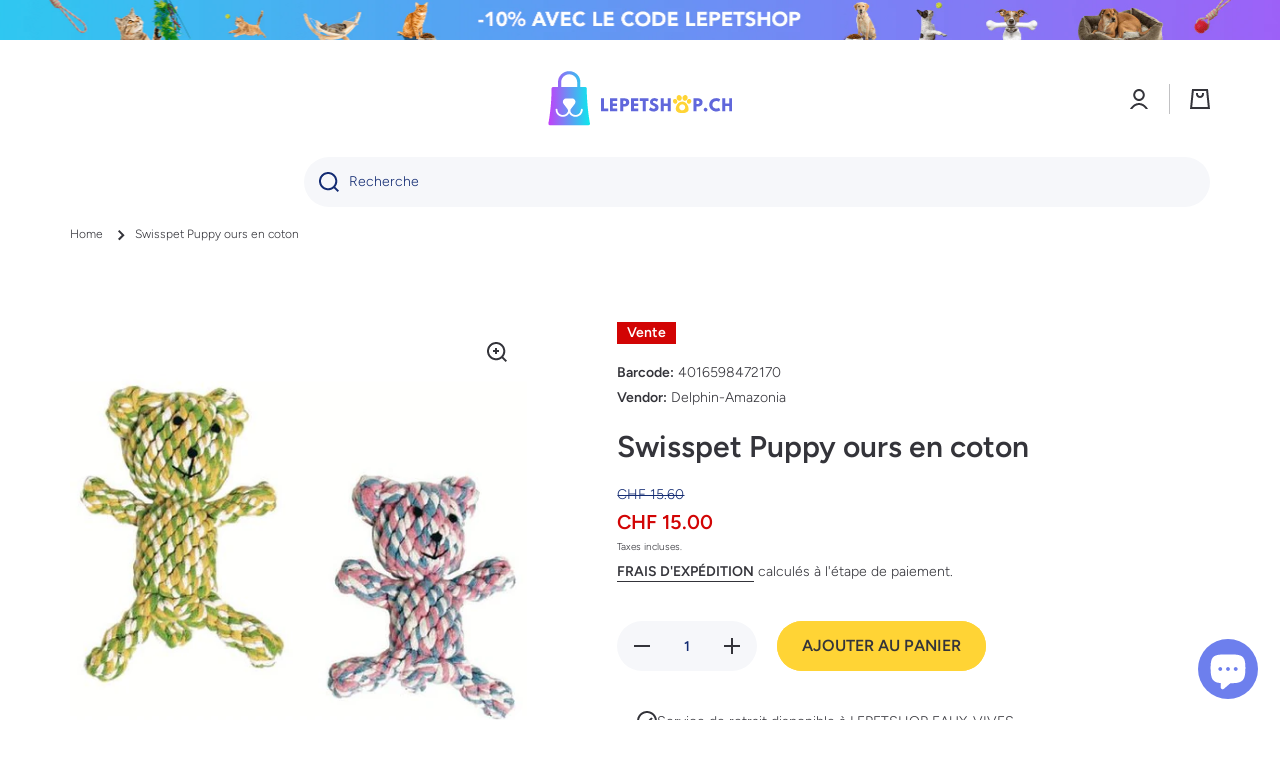

--- FILE ---
content_type: text/html; charset=utf-8
request_url: https://shop.mvet.ch/variants/44042223976665/?section_id=pickup-availability
body_size: 1060
content:
<div id="shopify-section-pickup-availability" class="shopify-section">
<pickup-availability-preview class="pickup-availability-preview"><svg class="theme-icon" width="20" height="20" viewBox="0 0 20 20" fill="none" xmlns="http://www.w3.org/2000/svg">
<path d="M9.07978 14.4239L15.7126 7.70267L14.2891 6.29785L9.07978 11.5766L6.71261 9.17785L5.28906 10.5827L9.07978 14.4239Z" fill="#142C73"/>
<path fill-rule="evenodd" clip-rule="evenodd" d="M20 10C20 15.5228 15.5228 20 10 20C4.47715 20 0 15.5228 0 10C0 4.47715 4.47715 0 10 0C15.5228 0 20 4.47715 20 10ZM18 10C18 14.4183 14.4183 18 10 18C5.58172 18 2 14.4183 2 10C2 5.58172 5.58172 2 10 2C14.4183 2 18 5.58172 18 10Z" fill="#142C73"/>
</svg><div class="pickup-availability-info body2"><p class="caption-large">Service de retrait disponible à <span class="color-foreground">LEPETSHOP EAUX-VIVES</span></p>
        <p class="caption">Habituellement prête en 2 à 4 jours</p>
        <button id="ShowPickupAvailabilityDrawer" class="pickup-availability-button link btn-small color-accent-to-base" aria-haspopup="dialog">Vérifier la disponibilité dans d&#39;autres boutiques
</button></div>
  </pickup-availability-preview>

  <pickup-availability-drawer class="popup-modal" tabindex="-1" role="dialog" aria-modal="true" aria-labelledby="PickupAvailabilityHeading">
    <div class="popup-modal__content">
      <button id="PickupAvailabilityHeading" type="button" class="popup-modal__toggle" aria-label="Fermer">
        <svg class="theme-icon" width="20" height="20" viewBox="0 0 20 20" fill="none" xmlns="http://www.w3.org/2000/svg">
<path d="M8.5 10.0563L2.41421 16.1421L3.82843 17.5563L9.91421 11.4706L16.1421 17.6985L17.5563 16.2843L11.3284 10.0563L17.9706 3.41421L16.5563 2L9.91421 8.64214L3.41421 2.14214L2 3.55635L8.5 10.0563Z" fill="#142C73"/>
</svg>
      </button>

      <div class="mt--first-child-0 body2">
        <h3 class="pickup-availability-drawer-title mb0">Swisspet Puppy ours en coton</h3><ul class="pickup-availability-list unstyle-ul" role="list" data-store-availability-drawer-content><li class="pickup-availability-list__item">
            <p class="mt0">LEPETSHOP EAUX-VIVES</p>
            <p class="pickup-availability-preview-modal"><svg class="theme-icon" width="20" height="20" viewBox="0 0 20 20" fill="none" xmlns="http://www.w3.org/2000/svg">
<path d="M9.07978 14.4239L15.7126 7.70267L14.2891 6.29785L9.07978 11.5766L6.71261 9.17785L5.28906 10.5827L9.07978 14.4239Z" fill="#142C73"/>
<path fill-rule="evenodd" clip-rule="evenodd" d="M20 10C20 15.5228 15.5228 20 10 20C4.47715 20 0 15.5228 0 10C0 4.47715 4.47715 0 10 0C15.5228 0 20 4.47715 20 10ZM18 10C18 14.4183 14.4183 18 10 18C5.58172 18 2 14.4183 2 10C2 5.58172 5.58172 2 10 2C14.4183 2 18 5.58172 18 10Z" fill="#142C73"/>
</svg> <span>Service de retrait disponible, habituellement prête en 2 à 4 jours</span></p><address class="pickup-availability-address">
              <p>Rue de Montchoisy 34<br>1207 Genève<br>Suisse</p>
+41223108040
</address>
          </li><li class="pickup-availability-list__item">
            <p class="mt0">LEPETSHOP.CH PAQUIS</p>
            <p class="pickup-availability-preview-modal"><svg class="theme-icon" width="20" height="20" viewBox="0 0 20 20" fill="none" xmlns="http://www.w3.org/2000/svg">
<path d="M9.07978 14.4239L15.7126 7.70267L14.2891 6.29785L9.07978 11.5766L6.71261 9.17785L5.28906 10.5827L9.07978 14.4239Z" fill="#142C73"/>
<path fill-rule="evenodd" clip-rule="evenodd" d="M20 10C20 15.5228 15.5228 20 10 20C4.47715 20 0 15.5228 0 10C0 4.47715 4.47715 0 10 0C15.5228 0 20 4.47715 20 10ZM18 10C18 14.4183 14.4183 18 10 18C5.58172 18 2 14.4183 2 10C2 5.58172 5.58172 2 10 2C14.4183 2 18 5.58172 18 10Z" fill="#142C73"/>
</svg> <span>Service de retrait disponible, habituellement prête en 2 à 4 jours</span></p><address class="pickup-availability-address">
              <p>Rue de Monthoux 40<br>1201 Genève<br>Suisse</p>
+41223108040
</address>
          </li><li class="pickup-availability-list__item">
            <p class="mt0">LEPETSHOP.CH PLAINPALAIS</p>
            <p class="pickup-availability-preview-modal"><svg class="theme-icon" width="20" height="20" viewBox="0 0 20 20" fill="none" xmlns="http://www.w3.org/2000/svg">
<path d="M9.07978 14.4239L15.7126 7.70267L14.2891 6.29785L9.07978 11.5766L6.71261 9.17785L5.28906 10.5827L9.07978 14.4239Z" fill="#142C73"/>
<path fill-rule="evenodd" clip-rule="evenodd" d="M20 10C20 15.5228 15.5228 20 10 20C4.47715 20 0 15.5228 0 10C0 4.47715 4.47715 0 10 0C15.5228 0 20 4.47715 20 10ZM18 10C18 14.4183 14.4183 18 10 18C5.58172 18 2 14.4183 2 10C2 5.58172 5.58172 2 10 2C14.4183 2 18 5.58172 18 10Z" fill="#142C73"/>
</svg> <span>Service de retrait disponible, habituellement prête en 2 à 4 jours</span></p><address class="pickup-availability-address">
              <p>Rue Dancet 41<br>1205 Genève<br>Suisse</p>
+41223108040
</address>
          </li></ul>

      </div>
      
    </div>
  </pickup-availability-drawer></div>